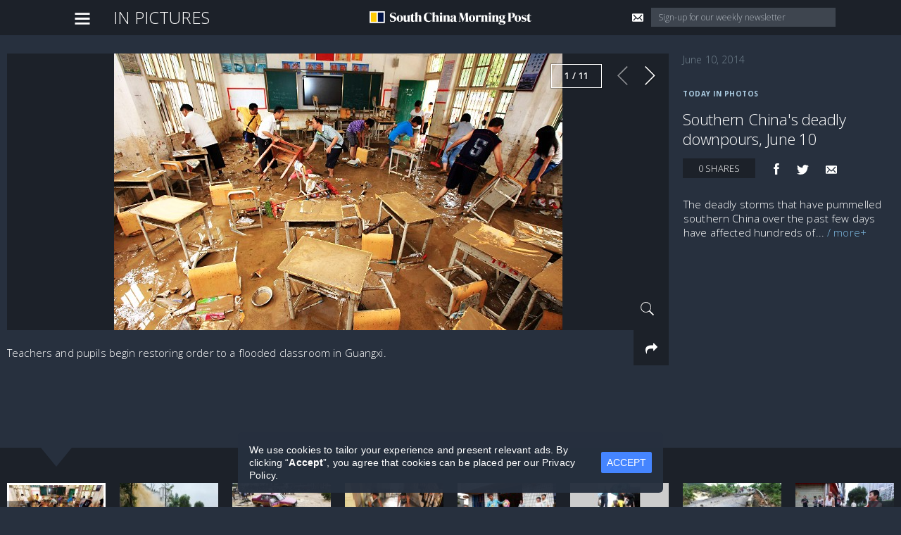

--- FILE ---
content_type: text/css
request_url: https://tags.srv.stackadapt.com/sa.css
body_size: -11
content:
:root {
    --sa-uid: '0-03f9c27d-9873-550d-733e-2ae0265d6a74';
}

--- FILE ---
content_type: application/javascript; charset=utf-8
request_url: https://fundingchoicesmessages.google.com/f/AGSKWxVvlhzSld2pi3j5MNzV0wlX1-afLEwPxcf-XNifJeUpUWq0FP74DNUXFSgYALz3vTpd2ITOBIhPzoVg9J6lf8MNobNjAEluuICfGtIzaN8SRkLgk892cFG7HeQHD-A4SaW1btuqp7uR93183YUFscFsGsZ-DMrOdl0UvMsG7kbMhEXz2mzlFlBq_2xf/_.nl/ads//adscript?/spons_links_/adv.png.ad.json?
body_size: -1290
content:
window['8d26108f-95be-4ae8-b140-507d99d18fe2'] = true;